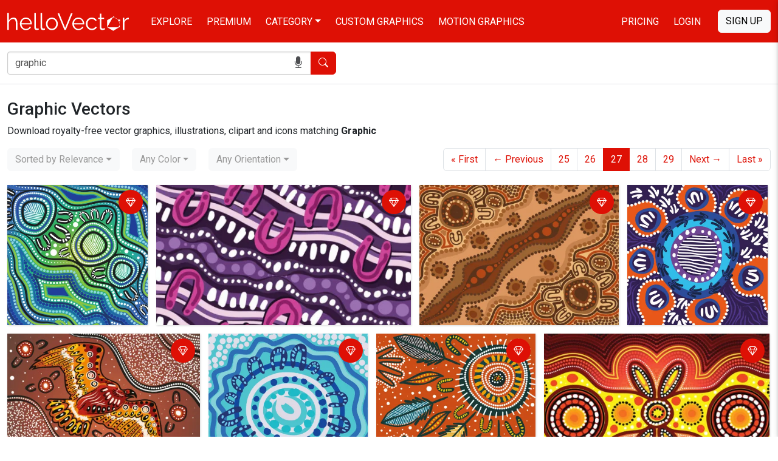

--- FILE ---
content_type: text/html; charset=UTF-8
request_url: https://www.hellovector.com/search/graphic/page/27
body_size: 11658
content:
<!DOCTYPE html>
<html lang="en">
<head>
<meta charset="utf-8">
<meta name="viewport" content="width=device-width,initial-scale=1, maximum-scale=1, user-scalable=0">
<!-- SEO START -->
<title>Graphic Vectors - Download 4947 Royalty-Free Graphics - Page 27 - Hello Vector</title>
<meta name="description" content="Download Graphic free vector art, eps, illustrations and icons. 4947 best graphic royalty-free vector images. Page 27 of 99">
<link rel="canonical" href="https://www.hellovector.com/search/graphic/page/27" />
<link rel="prev" href="https://www.hellovector.com/search/graphic/page/26" />
<link rel="next" href="https://www.hellovector.com/search/graphic/page/28" />
<meta property="og:locale" content="en_US" />
<meta property="og:type" content="object" />
<meta property="og:url" content="https://www.hellovector.com/search/graphic/page/27" />
<meta property="og:title" content="Graphic Vectors - Download 4947 Royalty-Free Graphics - Page 27 - Hello Vector" />
<meta property="og:description" content="Download Graphic free vector art, eps, illustrations and icons. 4947 best graphic royalty-free vector images. Page 27 of 99" />
<meta property="og:site_name" content="Hello Vector" />
<meta property="og:image" content="https://assets.hellovector.com/product-images/s_9169.jpg" />
<meta property="og:image:width" content="450" />
<meta property="og:image:height" content="450" />
<meta name="twitter:card" content="summary" />
<meta name="twitter:description" content="Download Graphic free vector art, eps, illustrations and icons. 4947 best graphic royalty-free vector images. Page 27 of 99" />
<meta name="twitter:title" content="Graphic Vectors - Download 4947 Royalty-Free Graphics - Page 27 - Hello Vector" />
<meta name="twitter:image" content="https://assets.hellovector.com/product-images/s_9169.jpg" />
<meta name="twitter:site" content="@Hello_Vector" />
<!-- SEO END -->
<link rel="dns-prefetch" href="//d36lty2xa4smx3.cloudfront.net" />
<link rel="dns-prefetch" href="//assets.hellovector.com" />
<link rel="preconnect" href="https://d36lty2xa4smx3.cloudfront.net" />
<link rel="preload" href="https://assets.hellovector.com/product-images/s_9169.jpg" as="image"><link rel="preconnect" href="https://fonts.googleapis.com">
<link rel="preconnect" href="https://fonts.gstatic.com" crossorigin>
<link href="https://fonts.googleapis.com/css2?family=Roboto:wght@300;400;500;700&display=swap" rel="stylesheet" media="print" onload="this.onload=null;this.removeAttribute('media');">
<noscript>
<link href="https://fonts.googleapis.com/css2?family=Roboto:wght@300;400;500;700&display=swap" rel="stylesheet">
</noscript>
<style type="text/css">
@font-face{font-display:swap;font-family:bootstrap-icons;src:url("https://www.hellovector.com/assets/v4/fonts/bootstrap-icons.woff2?24e3eb84d0bcaf83d77f904c78ac1f4") format("woff2"),url("https://www.hellovector.com/assets/v4/fonts/bootstrap-icons.woff?24e3eb84d0bcaf83d77f904c78ac1f4") format("woff")}
</style>
<link type="text/css" href="https://d36lty2xa4smx3.cloudfront.net/product-images/assets/v5/style.css" rel="stylesheet">

<link type="text/css" href="https://www.hellovector.com/assets/v4/css/main.css" rel="stylesheet">
<!-- Favicon Start -->
<link href="https://www.hellovector.com/assets/icons/favicon.ico" rel="shortcut icon" type="image/x-icon"/>
<link rel="apple-touch-icon" sizes="57x57" href="https://www.hellovector.com/assets/icons/apple-icon-57x57.png">
<link rel="apple-touch-icon" sizes="60x60" href="https://www.hellovector.com/assets/icons/apple-icon-60x60.png">
<link rel="apple-touch-icon" sizes="72x72" href="https://www.hellovector.com/assets/icons/apple-icon-72x72.png">
<link rel="apple-touch-icon" sizes="76x76" href="https://www.hellovector.com/assets/icons/apple-icon-76x76.png">
<link rel="apple-touch-icon" sizes="114x114" href="https://www.hellovector.com/assets/icons/apple-icon-114x114.png">
<link rel="apple-touch-icon" sizes="120x120" href="https://www.hellovector.com/assets/icons/apple-icon-120x120.png">
<link rel="apple-touch-icon" sizes="144x144" href="https://www.hellovector.com/assets/icons/apple-icon-144x144.png">
<link rel="apple-touch-icon" sizes="152x152" href="https://www.hellovector.com/assets/icons/apple-icon-152x152.png">
<link rel="apple-touch-icon" sizes="180x180" href="https://www.hellovector.com/assets/icons/apple-icon-180x180.png">
<link rel="icon" type="image/png" sizes="192x192"  href="https://www.hellovector.com/assets/icons/android-icon-192x192.png">
<link rel="icon" type="image/png" sizes="32x32" href="https://www.hellovector.com/assets/icons/favicon-32x32.png">
<link rel="icon" type="image/png" sizes="96x96" href="https://www.hellovector.com/assets/icons/favicon-96x96.png">
<link rel="icon" type="image/png" sizes="16x16" href="https://www.hellovector.com/assets/icons/favicon-16x16.png">
<!-- Favicon End -->
<meta name="theme-color" content="#de1005">
<meta name="msapplication-navbutton-color" content="#de1005">
<meta name="apple-mobile-web-app-status-bar-style" content="#de1005">
<script>var _base_url = "https://www.hellovector.com/";</script>
<!-- Google Tag Manager -->
<script defer>(function(w,d,s,l,i){w[l]=w[l]||[];w[l].push({'gtm.start':
new Date().getTime(),event:'gtm.js'});var f=d.getElementsByTagName(s)[0],
j=d.createElement(s),dl=l!='dataLayer'?'&l='+l:'';j.async=true;defer=true;j.src=
'https://www.googletagmanager.com/gtm.js?id='+i+dl;f.parentNode.insertBefore(j,f);
})(window,document,'script','dataLayer','GTM-T8R39ZR');</script>
<!-- End Google Tag Manager -->
</head>
<body  class=" ">
<!-- Google Tag Manager (noscript) -->
<noscript><iframe src="https://www.googletagmanager.com/ns.html?id=GTM-T8R39ZR"
height="0" width="0" style="display:none;visibility:hidden"></iframe></noscript>
<!-- End Google Tag Manager (noscript) -->
<header class="site-header navbar navbar-expand-md navbar-dark fixed-top bd-navbar" role="banner" itemscope itemtype="http://schema.org/WPHeader">
    <nav class="container-xxl flex-wrap flex-md-nowrap" aria-label="Main navigation" role="navigation">
      
      <div class="navbar-header" itemscope itemtype="http://schema.org/Organization"> <a itemprop="url" class="navbar-brand" href="https://www.hellovector.com/"><img src="https://www.hellovector.com/assets/v2/images/hellovector-logo.svg" alt="Hello Vector" width="200" height="30" itemprop="logo" />
        
      </a> </div>
  
      <div class="h-m-menu">
      <div class="h-m-c me-3 ps-1 pe-1 s-nav-link"><i class="bi bi-search"></i></div>
      <div class="h-m-c ps-1 m-nav-link"><i class="bi bi-list"></i></div>
      
      </div>
  
      <div class="collapse navbar-collapse" id="bdNavbar">
        <ul class="navbar-nav flex-row flex-wrap bd-navbar-nav pt-2 py-md-0" itemscope itemtype="http://schema.org/SiteNavigationElement">
          <li class="nav-item col-6 col-md-auto">
            <a class="nav-link" href="https://www.hellovector.com/free-vectors" itemprop="url"><span itemprop="name">Explore</span></a>
          </li>
          <li class="nav-item col-6 col-md-auto">
            <a class="nav-link" href="https://www.hellovector.com/premium-vectors" itemprop="url"><span itemprop="name">Premium</span></a>
          </li>
          <li class="nav-item col-6 col-md-auto dropdown mega-menu">
            <a class="nav-link dropdown-toggle" href="#" itemprop="url" aria-expanded="true" data-bs-toggle="dropdown" data-bs-display="static"><span itemprop="name">Category</span></a>
          	<ul class="dropdown-menu animated--grow-in">
            	
                					<li><a itemprop="url" href="https://www.hellovector.com/category/aboriginal" class="dropdown-item"><span itemprop="name">
					  Aboriginal Art					  </span></a></li>
										<li><a itemprop="url" href="https://www.hellovector.com/category/abstract-art" class="dropdown-item"><span itemprop="name">
					  Abstract Art					  </span></a></li>
										<li><a itemprop="url" href="https://www.hellovector.com/category/background" class="dropdown-item"><span itemprop="name">
					  Background					  </span></a></li>
										<li><a itemprop="url" href="https://www.hellovector.com/category/3d-graphics" class="dropdown-item"><span itemprop="name">
					  3D Graphics					  </span></a></li>
										<li><a itemprop="url" href="https://www.hellovector.com/category/cartoon" class="dropdown-item"><span itemprop="name">
					  Cartoons					  </span></a></li>
										<li><a itemprop="url" href="https://www.hellovector.com/category/tee-shirts-designs" class="dropdown-item"><span itemprop="name">
					  Tee graphics					  </span></a></li>
										<li><a itemprop="url" href="https://www.hellovector.com/category/web" class="dropdown-item"><span itemprop="name">
					  Web graphics					  </span></a></li>
										<li><a itemprop="url" href="https://www.hellovector.com/category/infographics" class="dropdown-item"><span itemprop="name">
					  Infographics					  </span></a></li>
										<li><a itemprop="url" href="https://www.hellovector.com/category/icons" class="dropdown-item"><span itemprop="name">
					  Icons					  </span></a></li>
										<li><a itemprop="url" href="https://www.hellovector.com/category/logos" class="dropdown-item"><span itemprop="name">
					  Logo					  </span></a></li>
										<li><a itemprop="url" href="https://www.hellovector.com/category/animals" class="dropdown-item"><span itemprop="name">
					  Animals					  </span></a></li>
										<li><a itemprop="url" href="https://www.hellovector.com/category/nature" class="dropdown-item"><span itemprop="name">
					  Nature					  </span></a></li>
										<li><a itemprop="url" href="https://www.hellovector.com/category/travel" class="dropdown-item"><span itemprop="name">
					  Travel					  </span></a></li>
										<li><a itemprop="url" href="https://www.hellovector.com/category/healthcare-and-medical" class="dropdown-item"><span itemprop="name">
					  Health/Fitness					  </span></a></li>
										<li><a itemprop="url" href="https://www.hellovector.com/search/technology" class="dropdown-item"><span itemprop="name">
					  Technology					  </span></a></li>
										<li><a itemprop="url" href="https://www.hellovector.com/category/plants-and-flowers" class="dropdown-item"><span itemprop="name">
					  Plants/Flowers					  </span></a></li>
										<li><a itemprop="url" href="https://www.hellovector.com/category/map" class="dropdown-item"><span itemprop="name">
					  Map					  </span></a></li>
										<li><a itemprop="url" href="https://www.hellovector.com/category/quotation" class="dropdown-item"><span itemprop="name">
					  Quotation					  </span></a></li>
					            </ul>
          </li>
          <li class="nav-item col-6 col-md-auto" id="h_order-artwork">
            <a class="nav-link" href="https://www.hellovector.com/order-artwork" itemprop="url"><span itemprop="name">Custom Graphics</span></a>
          </li>
           <li class="nav-item col-6 col-md-auto">
            <a class="nav-link" href="https://www.hellovector.com/motion-graphics" itemprop="url"><span itemprop="name">Motion Graphics</span></a>
          </li>
          
        </ul>
  
        <hr class="d-md-none text-white-50">
  
        <ul class="navbar-nav flex-row flex-wrap ms-md-auto">
          <li class="nav-item col-6 col-md-auto">
            <a class="nav-link" href="https://www.hellovector.com/pricing">Pricing</a>
          </li>
          
                    <li class="nav-item col-6 col-md-auto">
            <a id="initLogin" class="nav-link re-changer" href="#" data-target="#r-login" data-bs-toggle="modal" data-bs-target="#myLoginModal">Login</a>
          </li>
                  </ul>
                <a id="initRegister" class="btn btn-light d-lg-inline-block my-2 my-md-0 ms-md-3 text-uppercase re-changer" data-target="#r-register" data-bs-toggle="modal" data-bs-target="#myLoginModal" href="#">Sign Up</a>
              </div>
    </nav>
    
</header>
    
  <section class="inner-banner"></section>
  <form role="search" id="siteSearchForm" class="inner-menu navbar-form navbar-search" method="get" action="https://www.hellovector.com/search">
  	<div class="container-xxl">
	  <div class="form-group">
		<div class="input-group input-group-md">
		  <div class="icon-addon addon-md">
			<input type="text" autocomplete="off" id="illustration" class="form-control" placeholder="Search our vector illustration library" name="q" value="graphic">
			<span id="onDictation" class="hellovector-microphone bi bi-mic-fill" onClick="startDictation();"></span> </div>
		  <span class="input-group-btn">
		  <button type="submit" class="btn btn-red"><span class="bi bi-search"></span> <span class="sr-only">Search</span></button>
		  </span> </div>
	  </div></div>
	</form>
    <div class="container-fluid">
<nav aria-label="breadcrumb" class="sr-only">
  <ol class="breadcrumb" itemscope itemtype="https://schema.org/BreadcrumbList">
    <li class="breadcrumb-item" itemprop="itemListElement" itemscope itemtype="https://schema.org/ListItem"><a itemprop="item" href="https://www.hellovector.com/"><span itemprop="name">Home</span></a><meta itemprop="position" content="1" /></li>
    <li class="breadcrumb-item active" aria-current="page" itemprop="itemListElement" itemscope itemtype="https://schema.org/ListItem"><span itemprop="name">graphic</span><meta itemprop="position" content="2" /></li>
  </ol>
</nav>
  <section class="search-header">
    <div class="row">
      <div class="col-sm-12">
        <h1 class="search-results-count">
          <span class="tag-result-name">Graphic Vectors</span>
          </h1>
          
        <p class="search-tagline">Download royalty-free vector graphics, illustrations, clipart and icons matching <del></del> <strong>Graphic</strong></p>      </div>
      <div class="col-sm-12">
        <div class="nav-element-wrapper"><div class="nav-element nav-pagination"><div class="pagination-wrapper"><ul class="pagination float-right pull-right m-n" role="navigation" itemscope itemtype="http://schema.org/SiteNavigationElement/Pagination"><li class="prev page page-item"><a href="https://www.hellovector.com/search/graphic" itemprop="url" class="page-link" data-ci-pagination-page="1" rel="start">« <span itemprop="name" class="p-m-h">First</span></a></li><li class="prev page page-item"><a href="https://www.hellovector.com/search/graphic/page/26" itemprop="url" class="page-link" data-ci-pagination-page="26" rel="prev">← <span itemprop="name" class="p-m-h">Previous</span></a></li><li class="page page-item"><a href="https://www.hellovector.com/search/graphic/page/25" itemprop="url" class="page-link" data-ci-pagination-page="25">25</a></li><li class="page page-item"><a href="https://www.hellovector.com/search/graphic/page/26" itemprop="url" class="page-link" data-ci-pagination-page="26">26</a></li><li class="page-item active"><a href="" class="page-link"><span itemprop="name">27</span></a></li><li class="page page-item"><a href="https://www.hellovector.com/search/graphic/page/28" itemprop="url" class="page-link" data-ci-pagination-page="28">28</a></li><li class="page page-item"><a href="https://www.hellovector.com/search/graphic/page/29" itemprop="url" class="page-link" data-ci-pagination-page="29">29</a></li><li class="next page page-item"><a href="https://www.hellovector.com/search/graphic/page/28" itemprop="url" class="page-link" data-ci-pagination-page="28" rel="next"><span itemprop="name" class="p-m-h">Next</span> →</a></li><li class="next page page-item"><a href="https://www.hellovector.com/search/graphic/page/99" itemprop="url" class="page-link" data-ci-pagination-page="99"><span itemprop="name" class="p-m-h">Last</span> »</a></li></ul></div></div>
<form method="get" id="formFilter" action="https://www.hellovector.com/search/graphic">  

        <div class="nav-element nav-order-by">
            <select class="selectpicker show-tick" onchange="submitFilter();" data-width="fit" name="sort">
            <option value="">Sorted by Relevance</option>
            <option  value="newest">Sorted by Newest</option>
                        <option  value="downloads">Sorted by Downloads</option>
            <option  value="popularity">Sorted by Popularity</option>
            <option  value="undiscovered">Sorted by Undiscovered</option>
            </select>
</div>
<div class="nav-element nav-order-by">
			<select class="selectpicker show-tick"  data-width="fit" name="color" onchange="submitFilter();">
    	<option value="">Any Color</option>
    	<option  value="red" data-content="<span class='color-label label-red'></span>Red">Red</option>
        <option  value="orange" data-content="<span class='color-label label-orange'></span>Orange">Orange</option>
        <option  value="yellow" data-content="<span class='color-label label-yellow'></span>Yellow">Yellow</option>
        <option  value="green" data-content="<span class='color-label label-green'></span>Green">Green</option>
        <option  value="teal" data-content="<span class='color-label label-teal'></span>Teal">Teal</option>
        <option  value="blue" data-content="<span class='color-label label-blue'></span>Blue">Blue</option>
        <option  value="purple" data-content="<span class='color-label label-purple'></span>Purple">Purple</option>
        <option  value="pink" data-content="<span class='color-label label-pink'></span>Pink">Pink</option>
        <option  value="white" data-content="<span class='color-label label-white'></span>White">White</option>
        <option  value="gray" data-content="<span class='color-label label-gray'></span>Gray">Gray</option>
        <option  value="black" data-content="<span class='color-label label-black'></span>Black">Black</option>
        <option  value="brown" data-content="<span class='color-label label-brown'></span>Brown">Brown</option>
    </select>
</div>

<div class="nav-element nav-order-by">
	<select class="selectpicker show-tick"  data-width="fit" name="orientation" onchange="submitFilter();">
    	<option value="">Any Orientation</option>
        <option  value="square">Square</option>
        <option  value="vertical">Vertical</option>
        <option  value="horizontal">Horizontal</option>
    </select>
</div>
</form>

</div>
      </div>
    </div>
  </section>
</div>

<div class="container-fluid">
  <div class="gallery norgall">
  	<div class="page-loader-wrapper">
    </div>
    <section class="assets simplify-search gi-bricks" id="assets">
            <article class="mosaic-asset premium pbg-" data-max-height="225" data-max-width="225" data-slot="1" data-asset="0"> 
      <div hidden itemprop="image" itemscope itemtype="http://schema.org/ImageObject">
                  <meta itemprop="contentUrl" content="https://assets.hellovector.com/product-images/s_9169.jpg">
                  <meta itemprop="width" content="450">
                  <meta itemprop="height" content="450">
                  <meta itemprop="name" content="Vector artwork infused with Aboriginal dot painting styles">
                  <meta itemprop="fileFormat" content="image/jpeg">
                  <meta itemprop="sourceOrganization" content="HelloVector.com">
                </div>
            <img width="450" height="450" alt="Vector artwork infused with Aboriginal dot painting styles" src="https://assets.hellovector.com/product-images/s_9169.jpg" />
            
      <div class="mosaic-overlay">
      	<a class="mosaic-link" href="https://www.hellovector.com/vector-graphics/vector-artwork-infused-with-aboriginal-dot-painting-styles">Vector artwork infused with Aboriginal dot painting styles</a>
        <div class="mosaic-actions">
                	
        </div>
      </div>
       </article>
            <article class="mosaic-asset premium pbg-" data-max-height="127" data-max-width="225" data-slot="2" data-asset="1"> 
      <div hidden itemprop="image" itemscope itemtype="http://schema.org/ImageObject">
                  <meta itemprop="contentUrl" content="https://assets.hellovector.com/product-images/s_9173.jpg">
                  <meta itemprop="width" content="450">
                  <meta itemprop="height" content="254">
                  <meta itemprop="name" content="Digital artwork inspired by Aboriginal dot art techniques">
                  <meta itemprop="fileFormat" content="image/jpeg">
                  <meta itemprop="sourceOrganization" content="HelloVector.com">
                </div>
            <img width="450" height="254" alt="Digital artwork inspired by Aboriginal dot art techniques" class="lazy" data-src="https://assets.hellovector.com/product-images/s_9173.jpg" src="[data-uri]" />
            
      <div class="mosaic-overlay">
      	<a class="mosaic-link" href="https://www.hellovector.com/vector-graphics/digital-artwork-inspired-by-aboriginal-dot-art-techniques">Digital artwork inspired by Aboriginal dot art techniques</a>
        <div class="mosaic-actions">
                	
        </div>
      </div>
       </article>
            <article class="mosaic-asset premium pbg-" data-max-height="161" data-max-width="225" data-slot="3" data-asset="2"> 
      <div hidden itemprop="image" itemscope itemtype="http://schema.org/ImageObject">
                  <meta itemprop="contentUrl" content="https://assets.hellovector.com/product-images/s_9227.jpg">
                  <meta itemprop="width" content="450">
                  <meta itemprop="height" content="322">
                  <meta itemprop="name" content="An artistic vector creation inspired by traditional Aboriginal dot motifs">
                  <meta itemprop="fileFormat" content="image/jpeg">
                  <meta itemprop="sourceOrganization" content="HelloVector.com">
                </div>
            <img width="450" height="322" alt="An artistic vector creation inspired by traditional Aboriginal dot motifs" class="lazy" data-src="https://assets.hellovector.com/product-images/s_9227.jpg" src="[data-uri]" />
            
      <div class="mosaic-overlay">
      	<a class="mosaic-link" href="https://www.hellovector.com/vector-graphics/an-artistic-vector-creation-inspired-by-traditional-aboriginal-dot-motifs">An artistic vector creation inspired by traditional Aboriginal dot motifs</a>
        <div class="mosaic-actions">
                	
        </div>
      </div>
       </article>
            <article class="mosaic-asset premium pbg-" data-max-height="225" data-max-width="225" data-slot="4" data-asset="3"> 
      <div hidden itemprop="image" itemscope itemtype="http://schema.org/ImageObject">
                  <meta itemprop="contentUrl" content="https://assets.hellovector.com/product-images/s_9845.jpg">
                  <meta itemprop="width" content="450">
                  <meta itemprop="height" content="450">
                  <meta itemprop="name" content="Vibrant Aboriginal Storytelling Art Illustration">
                  <meta itemprop="fileFormat" content="image/jpeg">
                  <meta itemprop="sourceOrganization" content="HelloVector.com">
                </div>
            <img width="450" height="450" alt="Vibrant Aboriginal Storytelling Art Illustration" class="lazy" data-src="https://assets.hellovector.com/product-images/s_9845.jpg" src="[data-uri]" />
            
      <div class="mosaic-overlay">
      	<a class="mosaic-link" href="https://www.hellovector.com/vector-graphics/vibrant-aboriginal-storytelling-art-illustration">Vibrant Aboriginal Storytelling Art Illustration</a>
        <div class="mosaic-actions">
                	
        </div>
      </div>
       </article>
            <article class="mosaic-asset premium pbg-" data-max-height="187.5" data-max-width="225" data-slot="5" data-asset="4"> 
      <div hidden itemprop="image" itemscope itemtype="http://schema.org/ImageObject">
                  <meta itemprop="contentUrl" content="https://assets.hellovector.com/product-images/s_9101.jpg">
                  <meta itemprop="width" content="450">
                  <meta itemprop="height" content="375">
                  <meta itemprop="name" content="Flying eagle aboriginal dot artwork illustration">
                  <meta itemprop="fileFormat" content="image/jpeg">
                  <meta itemprop="sourceOrganization" content="HelloVector.com">
                </div>
            <img width="450" height="375" alt="Flying eagle aboriginal dot artwork illustration" class="lazy" data-src="https://assets.hellovector.com/product-images/s_9101.jpg" src="[data-uri]" />
            
      <div class="mosaic-overlay">
      	<a class="mosaic-link" href="https://www.hellovector.com/vector-graphics/flying-eagle-aboriginal-dot-artwork-illustration">Flying eagle aboriginal dot artwork illustration</a>
        <div class="mosaic-actions">
                	
        </div>
      </div>
       </article>
            <article class="mosaic-asset premium pbg-" data-max-height="225" data-max-width="225" data-slot="6" data-asset="5"> 
      <div hidden itemprop="image" itemscope itemtype="http://schema.org/ImageObject">
                  <meta itemprop="contentUrl" content="https://assets.hellovector.com/product-images/s_9102.jpg">
                  <meta itemprop="width" content="450">
                  <meta itemprop="height" content="450">
                  <meta itemprop="name" content="Vector blue artwork inspired by the dots found in Aboriginal tradition.">
                  <meta itemprop="fileFormat" content="image/jpeg">
                  <meta itemprop="sourceOrganization" content="HelloVector.com">
                </div>
            <img width="450" height="450" alt="Vector blue artwork inspired by the dots found in Aboriginal tradition." class="lazy" data-src="https://assets.hellovector.com/product-images/s_9102.jpg" src="[data-uri]" />
            
      <div class="mosaic-overlay">
      	<a class="mosaic-link" href="https://www.hellovector.com/vector-graphics/vector-blue-artwork-inspired-by-the-dots-found-in-aboriginal-tradition">Vector blue artwork inspired by the dots found in Aboriginal tradition.</a>
        <div class="mosaic-actions">
                	
        </div>
      </div>
       </article>
            <article class="mosaic-asset premium pbg-" data-max-height="225" data-max-width="225" data-slot="7" data-asset="6"> 
      <div hidden itemprop="image" itemscope itemtype="http://schema.org/ImageObject">
                  <meta itemprop="contentUrl" content="https://assets.hellovector.com/product-images/s_9142.jpg">
                  <meta itemprop="width" content="450">
                  <meta itemprop="height" content="450">
                  <meta itemprop="name" content="Vectorized depiction of Aboriginal dot painting">
                  <meta itemprop="fileFormat" content="image/jpeg">
                  <meta itemprop="sourceOrganization" content="HelloVector.com">
                </div>
            <img width="450" height="450" alt="Vectorized depiction of Aboriginal dot painting" class="lazy" data-src="https://assets.hellovector.com/product-images/s_9142.jpg" src="[data-uri]" />
            
      <div class="mosaic-overlay">
      	<a class="mosaic-link" href="https://www.hellovector.com/vector-graphics/vectorized-depiction-of-aboriginal-dot-painting">Vectorized depiction of Aboriginal dot painting</a>
        <div class="mosaic-actions">
                	
        </div>
      </div>
       </article>
            <article class="mosaic-asset premium pbg-" data-max-height="161" data-max-width="225" data-slot="8" data-asset="7"> 
      <div hidden itemprop="image" itemscope itemtype="http://schema.org/ImageObject">
                  <meta itemprop="contentUrl" content="https://assets.hellovector.com/product-images/s_9179.jpg">
                  <meta itemprop="width" content="450">
                  <meta itemprop="height" content="322">
                  <meta itemprop="name" content="Vector designs highlighting the beauty of traditional Aboriginal dot painting">
                  <meta itemprop="fileFormat" content="image/jpeg">
                  <meta itemprop="sourceOrganization" content="HelloVector.com">
                </div>
            <img width="450" height="322" alt="Vector designs highlighting the beauty of traditional Aboriginal dot painting" class="lazy" data-src="https://assets.hellovector.com/product-images/s_9179.jpg" src="[data-uri]" />
            
      <div class="mosaic-overlay">
      	<a class="mosaic-link" href="https://www.hellovector.com/vector-graphics/vector-designs-highlighting-the-beauty-of-traditional-aboriginal-dot-painting">Vector designs highlighting the beauty of traditional Aboriginal dot painting</a>
        <div class="mosaic-actions">
                	
        </div>
      </div>
       </article>
            <article class="mosaic-asset premium pbg-" data-max-height="225" data-max-width="225" data-slot="9" data-asset="8"> 
      <div hidden itemprop="image" itemscope itemtype="http://schema.org/ImageObject">
                  <meta itemprop="contentUrl" content="https://assets.hellovector.com/product-images/s_9213.jpg">
                  <meta itemprop="width" content="450">
                  <meta itemprop="height" content="450">
                  <meta itemprop="name" content="A blue artwork showcasing patterns drawn from Aboriginal artistic traditions">
                  <meta itemprop="fileFormat" content="image/jpeg">
                  <meta itemprop="sourceOrganization" content="HelloVector.com">
                </div>
            <img width="450" height="450" alt="A blue artwork showcasing patterns drawn from Aboriginal artistic traditions" class="lazy" data-src="https://assets.hellovector.com/product-images/s_9213.jpg" src="[data-uri]" />
            
      <div class="mosaic-overlay">
      	<a class="mosaic-link" href="https://www.hellovector.com/vector-graphics/a-blue-artwork-showcasing-patterns-drawn-from-aboriginal-artistic-traditions">A blue artwork showcasing patterns drawn from Aboriginal artistic traditions</a>
        <div class="mosaic-actions">
                	
        </div>
      </div>
       </article>
            <article class="mosaic-asset premium pbg-" data-max-height="225" data-max-width="225" data-slot="10" data-asset="9"> 
      <div hidden itemprop="image" itemscope itemtype="http://schema.org/ImageObject">
                  <meta itemprop="contentUrl" content="https://assets.hellovector.com/product-images/s_9222.jpg">
                  <meta itemprop="width" content="450">
                  <meta itemprop="height" content="450">
                  <meta itemprop="name" content="A visually striking illustration highlighted by Aboriginal-inspired dot artwork">
                  <meta itemprop="fileFormat" content="image/jpeg">
                  <meta itemprop="sourceOrganization" content="HelloVector.com">
                </div>
            <img width="450" height="450" alt="A visually striking illustration highlighted by Aboriginal-inspired dot artwork" class="lazy" data-src="https://assets.hellovector.com/product-images/s_9222.jpg" src="[data-uri]" />
            
      <div class="mosaic-overlay">
      	<a class="mosaic-link" href="https://www.hellovector.com/vector-graphics/a-visually-striking-illustration-highlighted-by-aboriginal-inspired-dot-artwork">A visually striking illustration highlighted by Aboriginal-inspired dot artwork</a>
        <div class="mosaic-actions">
                	
        </div>
      </div>
       </article>
            <article class="mosaic-asset premium pbg-" data-max-height="112.5" data-max-width="225" data-slot="11" data-asset="10"> 
      <div hidden itemprop="image" itemscope itemtype="http://schema.org/ImageObject">
                  <meta itemprop="contentUrl" content="https://assets.hellovector.com/product-images/s_9394.jpg">
                  <meta itemprop="width" content="450">
                  <meta itemprop="height" content="225">
                  <meta itemprop="name" content="A visually striking poster rendered in vector style, displaying Aboriginal dot artwork">
                  <meta itemprop="fileFormat" content="image/jpeg">
                  <meta itemprop="sourceOrganization" content="HelloVector.com">
                </div>
            <img width="450" height="225" alt="A visually striking poster rendered in vector style, displaying Aboriginal dot artwork" class="lazy" data-src="https://assets.hellovector.com/product-images/s_9394.jpg" src="[data-uri]" />
            
      <div class="mosaic-overlay">
      	<a class="mosaic-link" href="https://www.hellovector.com/vector-graphics/a-visually-striking-poster-rendered-in-vector-style-displaying-aboriginal-dot-artwork">A visually striking poster rendered in vector style, displaying Aboriginal dot artwork</a>
        <div class="mosaic-actions">
                	
        </div>
      </div>
       </article>
            <article class="mosaic-asset premium pbg-" data-max-height="225" data-max-width="225" data-slot="12" data-asset="11"> 
      <div hidden itemprop="image" itemscope itemtype="http://schema.org/ImageObject">
                  <meta itemprop="contentUrl" content="https://assets.hellovector.com/product-images/s_8755.jpg">
                  <meta itemprop="width" content="450">
                  <meta itemprop="height" content="450">
                  <meta itemprop="name" content="Aboriginal-inspired vector dot painting illustration">
                  <meta itemprop="fileFormat" content="image/jpeg">
                  <meta itemprop="sourceOrganization" content="HelloVector.com">
                </div>
            <img width="450" height="450" alt="Aboriginal-inspired vector dot painting illustration" class="lazy" data-src="https://assets.hellovector.com/product-images/s_8755.jpg" src="[data-uri]" />
            
      <div class="mosaic-overlay">
      	<a class="mosaic-link" href="https://www.hellovector.com/vector-graphics/aboriginal-inspired-vector-dot-painting-illustration">Aboriginal-inspired vector dot painting illustration</a>
        <div class="mosaic-actions">
                	
        </div>
      </div>
       </article>
            <article class="mosaic-asset premium pbg-" data-max-height="225" data-max-width="225" data-slot="13" data-asset="12"> 
      <div hidden itemprop="image" itemscope itemtype="http://schema.org/ImageObject">
                  <meta itemprop="contentUrl" content="https://assets.hellovector.com/product-images/s_8773.jpg">
                  <meta itemprop="width" content="450">
                  <meta itemprop="height" content="450">
                  <meta itemprop="name" content="Green pattern background illustration with aboriginal style design">
                  <meta itemprop="fileFormat" content="image/jpeg">
                  <meta itemprop="sourceOrganization" content="HelloVector.com">
                </div>
            <img width="450" height="450" alt="Green pattern background illustration with aboriginal style design" class="lazy" data-src="https://assets.hellovector.com/product-images/s_8773.jpg" src="[data-uri]" />
            
      <div class="mosaic-overlay">
      	<a class="mosaic-link" href="https://www.hellovector.com/vector-graphics/green-pattern-background-illustration-with-aboriginal-style-design">Green pattern background illustration with aboriginal style design</a>
        <div class="mosaic-actions">
                	
        </div>
      </div>
       </article>
            <article class="mosaic-asset premium pbg-" data-max-height="225" data-max-width="225" data-slot="14" data-asset="13"> 
      <div hidden itemprop="image" itemscope itemtype="http://schema.org/ImageObject">
                  <meta itemprop="contentUrl" content="https://assets.hellovector.com/product-images/s_8927.jpg">
                  <meta itemprop="width" content="450">
                  <meta itemprop="height" content="450">
                  <meta itemprop="name" content="Aboriginal dot artwork illustration with wattle leaves">
                  <meta itemprop="fileFormat" content="image/jpeg">
                  <meta itemprop="sourceOrganization" content="HelloVector.com">
                </div>
            <img width="450" height="450" alt="Aboriginal dot artwork illustration with wattle leaves" class="lazy" data-src="https://assets.hellovector.com/product-images/s_8927.jpg" src="[data-uri]" />
            
      <div class="mosaic-overlay">
      	<a class="mosaic-link" href="https://www.hellovector.com/vector-graphics/aboriginal-dot-artwork-illustration-with-wattle-leaves">Aboriginal dot artwork illustration with wattle leaves</a>
        <div class="mosaic-actions">
                	
        </div>
      </div>
       </article>
            <article class="mosaic-asset premium pbg-" data-max-height="225" data-max-width="225" data-slot="15" data-asset="14"> 
      <div hidden itemprop="image" itemscope itemtype="http://schema.org/ImageObject">
                  <meta itemprop="contentUrl" content="https://assets.hellovector.com/product-images/s_9051.jpg">
                  <meta itemprop="width" content="450">
                  <meta itemprop="height" content="450">
                  <meta itemprop="name" content="Background featuring Aboriginal dot design">
                  <meta itemprop="fileFormat" content="image/jpeg">
                  <meta itemprop="sourceOrganization" content="HelloVector.com">
                </div>
            <img width="450" height="450" alt="Background featuring Aboriginal dot design" class="lazy" data-src="https://assets.hellovector.com/product-images/s_9051.jpg" src="[data-uri]" />
            
      <div class="mosaic-overlay">
      	<a class="mosaic-link" href="https://www.hellovector.com/vector-graphics/background-featuring-aboriginal-dot-design">Background featuring Aboriginal dot design</a>
        <div class="mosaic-actions">
                	
        </div>
      </div>
       </article>
            <article class="mosaic-asset premium pbg-" data-max-height="161" data-max-width="225" data-slot="16" data-asset="15"> 
      <div hidden itemprop="image" itemscope itemtype="http://schema.org/ImageObject">
                  <meta itemprop="contentUrl" content="https://assets.hellovector.com/product-images/s_9160.jpg">
                  <meta itemprop="width" content="450">
                  <meta itemprop="height" content="322">
                  <meta itemprop="name" content="Vectorized artwork inspired by Aboriginal dot painting traditions">
                  <meta itemprop="fileFormat" content="image/jpeg">
                  <meta itemprop="sourceOrganization" content="HelloVector.com">
                </div>
            <img width="450" height="322" alt="Vectorized artwork inspired by Aboriginal dot painting traditions" class="lazy" data-src="https://assets.hellovector.com/product-images/s_9160.jpg" src="[data-uri]" />
            
      <div class="mosaic-overlay">
      	<a class="mosaic-link" href="https://www.hellovector.com/vector-graphics/vectorized-artwork-inspired-by-aboriginal-dot-painting-traditions">Vectorized artwork inspired by Aboriginal dot painting traditions</a>
        <div class="mosaic-actions">
                	
        </div>
      </div>
       </article>
            <article class="mosaic-asset premium pbg-" data-max-height="225" data-max-width="225" data-slot="17" data-asset="16"> 
      <div hidden itemprop="image" itemscope itemtype="http://schema.org/ImageObject">
                  <meta itemprop="contentUrl" content="https://assets.hellovector.com/product-images/s_9166.jpg">
                  <meta itemprop="width" content="450">
                  <meta itemprop="height" content="450">
                  <meta itemprop="name" content="Digital artwork that embraces the dot art heritage of Aboriginal traditions">
                  <meta itemprop="fileFormat" content="image/jpeg">
                  <meta itemprop="sourceOrganization" content="HelloVector.com">
                </div>
            <img width="450" height="450" alt="Digital artwork that embraces the dot art heritage of Aboriginal traditions" class="lazy" data-src="https://assets.hellovector.com/product-images/s_9166.jpg" src="[data-uri]" />
            
      <div class="mosaic-overlay">
      	<a class="mosaic-link" href="https://www.hellovector.com/vector-graphics/digital-artwork-that-embraces-the-dot-art-heritage-of-aboriginal-traditions">Digital artwork that embraces the dot art heritage of Aboriginal traditions</a>
        <div class="mosaic-actions">
                	
        </div>
      </div>
       </article>
            <article class="mosaic-asset premium pbg-" data-max-height="102" data-max-width="225" data-slot="18" data-asset="17"> 
      <div hidden itemprop="image" itemscope itemtype="http://schema.org/ImageObject">
                  <meta itemprop="contentUrl" content="https://assets.hellovector.com/product-images/s_9502.jpg">
                  <meta itemprop="width" content="450">
                  <meta itemprop="height" content="204">
                  <meta itemprop="name" content="Banner design with traditional Aboriginal dot motifs">
                  <meta itemprop="fileFormat" content="image/jpeg">
                  <meta itemprop="sourceOrganization" content="HelloVector.com">
                </div>
            <img width="450" height="204" alt="Banner design with traditional Aboriginal dot motifs" class="lazy" data-src="https://assets.hellovector.com/product-images/s_9502.jpg" src="[data-uri]" />
            
      <div class="mosaic-overlay">
      	<a class="mosaic-link" href="https://www.hellovector.com/vector-graphics/banner-design-with-traditional-aboriginal-dot-motifs">Banner design with traditional Aboriginal dot motifs</a>
        <div class="mosaic-actions">
                	
        </div>
      </div>
       </article>
            <article class="mosaic-asset premium pbg-" data-max-height="225" data-max-width="225" data-slot="19" data-asset="18"> 
      <div hidden itemprop="image" itemscope itemtype="http://schema.org/ImageObject">
                  <meta itemprop="contentUrl" content="https://assets.hellovector.com/product-images/s_9103.jpg">
                  <meta itemprop="width" content="450">
                  <meta itemprop="height" content="450">
                  <meta itemprop="name" content="Vector design incorporating motifs from Aboriginal dot art">
                  <meta itemprop="fileFormat" content="image/jpeg">
                  <meta itemprop="sourceOrganization" content="HelloVector.com">
                </div>
            <img width="450" height="450" alt="Vector design incorporating motifs from Aboriginal dot art" class="lazy" data-src="https://assets.hellovector.com/product-images/s_9103.jpg" src="[data-uri]" />
            
      <div class="mosaic-overlay">
      	<a class="mosaic-link" href="https://www.hellovector.com/vector-graphics/vector-design-incorporating-motifs-from-aboriginal-dot-art">Vector design incorporating motifs from Aboriginal dot art</a>
        <div class="mosaic-actions">
                	
        </div>
      </div>
       </article>
            <article class="mosaic-asset premium pbg-" data-max-height="161" data-max-width="225" data-slot="20" data-asset="19"> 
      <div hidden itemprop="image" itemscope itemtype="http://schema.org/ImageObject">
                  <meta itemprop="contentUrl" content="https://assets.hellovector.com/product-images/s_9182.jpg">
                  <meta itemprop="width" content="450">
                  <meta itemprop="height" content="322">
                  <meta itemprop="name" content="Vector illustrations inspired by the traditions of Aboriginal dot art">
                  <meta itemprop="fileFormat" content="image/jpeg">
                  <meta itemprop="sourceOrganization" content="HelloVector.com">
                </div>
            <img width="450" height="322" alt="Vector illustrations inspired by the traditions of Aboriginal dot art" class="lazy" data-src="https://assets.hellovector.com/product-images/s_9182.jpg" src="[data-uri]" />
            
      <div class="mosaic-overlay">
      	<a class="mosaic-link" href="https://www.hellovector.com/vector-graphics/vector-illustrations-inspired-by-the-traditions-of-aboriginal-dot-art">Vector illustrations inspired by the traditions of Aboriginal dot art</a>
        <div class="mosaic-actions">
                	
        </div>
      </div>
       </article>
            <article class="mosaic-asset premium pbg-" data-max-height="225" data-max-width="225" data-slot="21" data-asset="20"> 
      <div hidden itemprop="image" itemscope itemtype="http://schema.org/ImageObject">
                  <meta itemprop="contentUrl" content="https://assets.hellovector.com/product-images/s_9220.jpg">
                  <meta itemprop="width" content="450">
                  <meta itemprop="height" content="450">
                  <meta itemprop="name" content="A creative vector artwork inspired by the beauty of Aboriginal dot patterns">
                  <meta itemprop="fileFormat" content="image/jpeg">
                  <meta itemprop="sourceOrganization" content="HelloVector.com">
                </div>
            <img width="450" height="450" alt="A creative vector artwork inspired by the beauty of Aboriginal dot patterns" class="lazy" data-src="https://assets.hellovector.com/product-images/s_9220.jpg" src="[data-uri]" />
            
      <div class="mosaic-overlay">
      	<a class="mosaic-link" href="https://www.hellovector.com/vector-graphics/a-creative-vector-artwork-inspired-by-the-beauty-of-aboriginal-dot-patterns">A creative vector artwork inspired by the beauty of Aboriginal dot patterns</a>
        <div class="mosaic-actions">
                	
        </div>
      </div>
       </article>
            <article class="mosaic-asset premium pbg-" data-max-height="225" data-max-width="225" data-slot="22" data-asset="21"> 
      <div hidden itemprop="image" itemscope itemtype="http://schema.org/ImageObject">
                  <meta itemprop="contentUrl" content="https://assets.hellovector.com/product-images/s_9835.jpg">
                  <meta itemprop="width" content="450">
                  <meta itemprop="height" content="450">
                  <meta itemprop="name" content="Blue Aboriginal Dot Circle Painting Illustration">
                  <meta itemprop="fileFormat" content="image/jpeg">
                  <meta itemprop="sourceOrganization" content="HelloVector.com">
                </div>
            <img width="450" height="450" alt="Blue Aboriginal Dot Circle Painting Illustration" class="lazy" data-src="https://assets.hellovector.com/product-images/s_9835.jpg" src="[data-uri]" />
            
      <div class="mosaic-overlay">
      	<a class="mosaic-link" href="https://www.hellovector.com/vector-graphics/blue-aboriginal-dot-circle-painting-illustration">Blue Aboriginal Dot Circle Painting Illustration</a>
        <div class="mosaic-actions">
                	
        </div>
      </div>
       </article>
            <article class="mosaic-asset premium pbg-" data-max-height="225" data-max-width="221" data-slot="23" data-asset="22"> 
      <div hidden itemprop="image" itemscope itemtype="http://schema.org/ImageObject">
                  <meta itemprop="contentUrl" content="https://assets.hellovector.com/product-images/s_9053.jpg">
                  <meta itemprop="width" content="442">
                  <meta itemprop="height" content="450">
                  <meta itemprop="name" content="Vector-based background with aboriginal dot art style">
                  <meta itemprop="fileFormat" content="image/jpeg">
                  <meta itemprop="sourceOrganization" content="HelloVector.com">
                </div>
            <img width="442" height="450" alt="Vector-based background with aboriginal dot art style" class="lazy" data-src="https://assets.hellovector.com/product-images/s_9053.jpg" src="[data-uri]" />
            
      <div class="mosaic-overlay">
      	<a class="mosaic-link" href="https://www.hellovector.com/vector-graphics/vector-based-background-with-aboriginal-dot-art-style">Vector-based background with aboriginal dot art style</a>
        <div class="mosaic-actions">
                	
        </div>
      </div>
       </article>
            <article class="mosaic-asset premium pbg-" data-max-height="225" data-max-width="225" data-slot="24" data-asset="23"> 
      <div hidden itemprop="image" itemscope itemtype="http://schema.org/ImageObject">
                  <meta itemprop="contentUrl" content="https://assets.hellovector.com/product-images/s_9062.jpg">
                  <meta itemprop="width" content="450">
                  <meta itemprop="height" content="450">
                  <meta itemprop="name" content="Vector background highlighting Indigenous dot art.">
                  <meta itemprop="fileFormat" content="image/jpeg">
                  <meta itemprop="sourceOrganization" content="HelloVector.com">
                </div>
            <img width="450" height="450" alt="Vector background highlighting Indigenous dot art." class="lazy" data-src="https://assets.hellovector.com/product-images/s_9062.jpg" src="[data-uri]" />
            
      <div class="mosaic-overlay">
      	<a class="mosaic-link" href="https://www.hellovector.com/vector-graphics/vector-background-highlighting-indigenous-dot-art">Vector background highlighting Indigenous dot art.</a>
        <div class="mosaic-actions">
                	
        </div>
      </div>
       </article>
            <article class="mosaic-asset premium pbg-" data-max-height="102" data-max-width="225" data-slot="25" data-asset="24"> 
      <div hidden itemprop="image" itemscope itemtype="http://schema.org/ImageObject">
                  <meta itemprop="contentUrl" content="https://assets.hellovector.com/product-images/s_9289.jpg">
                  <meta itemprop="width" content="450">
                  <meta itemprop="height" content="204">
                  <meta itemprop="name" content="An illustrated banner in vector format drawing inspiration from Aboriginal dot art.">
                  <meta itemprop="fileFormat" content="image/jpeg">
                  <meta itemprop="sourceOrganization" content="HelloVector.com">
                </div>
            <img width="450" height="204" alt="An illustrated banner in vector format drawing inspiration from Aboriginal dot art." class="lazy" data-src="https://assets.hellovector.com/product-images/s_9289.jpg" src="[data-uri]" />
            
      <div class="mosaic-overlay">
      	<a class="mosaic-link" href="https://www.hellovector.com/vector-graphics/an-illustrated-banner-in-vector-format-drawing-inspiration-from-aboriginal-dot-art">An illustrated banner in vector format drawing inspiration from Aboriginal dot art.</a>
        <div class="mosaic-actions">
                	
        </div>
      </div>
       </article>
            <article class="mosaic-asset premium pbg-" data-max-height="187.5" data-max-width="225" data-slot="26" data-asset="25"> 
      <div hidden itemprop="image" itemscope itemtype="http://schema.org/ImageObject">
                  <meta itemprop="contentUrl" content="https://assets.hellovector.com/product-images/s_9310.jpg">
                  <meta itemprop="width" content="450">
                  <meta itemprop="height" content="375">
                  <meta itemprop="name" content="A vectorized interpretation of Aboriginal goanna dot artwork">
                  <meta itemprop="fileFormat" content="image/jpeg">
                  <meta itemprop="sourceOrganization" content="HelloVector.com">
                </div>
            <img width="450" height="375" alt="A vectorized interpretation of Aboriginal goanna dot artwork" class="lazy" data-src="https://assets.hellovector.com/product-images/s_9310.jpg" src="[data-uri]" />
            
      <div class="mosaic-overlay">
      	<a class="mosaic-link" href="https://www.hellovector.com/vector-graphics/a-vectorized-interpretation-of-aboriginal-goanna-dot-artwork">A vectorized interpretation of Aboriginal goanna dot artwork</a>
        <div class="mosaic-actions">
                	
        </div>
      </div>
       </article>
            <article class="mosaic-asset premium pbg-" data-max-height="112.5" data-max-width="225" data-slot="27" data-asset="26"> 
      <div hidden itemprop="image" itemscope itemtype="http://schema.org/ImageObject">
                  <meta itemprop="contentUrl" content="https://assets.hellovector.com/product-images/s_9377.jpg">
                  <meta itemprop="width" content="450">
                  <meta itemprop="height" content="225">
                  <meta itemprop="name" content="A vector banner showcasing the stunning elegance of Aboriginal dot art">
                  <meta itemprop="fileFormat" content="image/jpeg">
                  <meta itemprop="sourceOrganization" content="HelloVector.com">
                </div>
            <img width="450" height="225" alt="A vector banner showcasing the stunning elegance of Aboriginal dot art" class="lazy" data-src="https://assets.hellovector.com/product-images/s_9377.jpg" src="[data-uri]" />
            
      <div class="mosaic-overlay">
      	<a class="mosaic-link" href="https://www.hellovector.com/vector-graphics/a-vector-banner-showcasing-the-stunning-elegance-of-aboriginal-dot-art">A vector banner showcasing the stunning elegance of Aboriginal dot art</a>
        <div class="mosaic-actions">
                	
        </div>
      </div>
       </article>
            <article class="mosaic-asset premium pbg-" data-max-height="225" data-max-width="225" data-slot="28" data-asset="27"> 
      <div hidden itemprop="image" itemscope itemtype="http://schema.org/ImageObject">
                  <meta itemprop="contentUrl" content="https://assets.hellovector.com/product-images/s_9391.jpg">
                  <meta itemprop="width" content="450">
                  <meta itemprop="height" content="450">
                  <meta itemprop="name" content="An Aboriginal-inspired background adorned with leafy designs">
                  <meta itemprop="fileFormat" content="image/jpeg">
                  <meta itemprop="sourceOrganization" content="HelloVector.com">
                </div>
            <img width="450" height="450" alt="An Aboriginal-inspired background adorned with leafy designs" class="lazy" data-src="https://assets.hellovector.com/product-images/s_9391.jpg" src="[data-uri]" />
            
      <div class="mosaic-overlay">
      	<a class="mosaic-link" href="https://www.hellovector.com/vector-graphics/an-aboriginal-inspired-background-adorned-with-leafy-designs">An Aboriginal-inspired background adorned with leafy designs</a>
        <div class="mosaic-actions">
                	
        </div>
      </div>
       </article>
            <article class="mosaic-asset premium pbg-" data-max-height="112.5" data-max-width="225" data-slot="29" data-asset="28"> 
      <div hidden itemprop="image" itemscope itemtype="http://schema.org/ImageObject">
                  <meta itemprop="contentUrl" content="https://assets.hellovector.com/product-images/s_9777.jpg">
                  <meta itemprop="width" content="450">
                  <meta itemprop="height" content="225">
                  <meta itemprop="name" content="Customizable Aboriginal-inspired decorative print with text of your choice">
                  <meta itemprop="fileFormat" content="image/jpeg">
                  <meta itemprop="sourceOrganization" content="HelloVector.com">
                </div>
            <img width="450" height="225" alt="Customizable Aboriginal-inspired decorative print with text of your choice" class="lazy" data-src="https://assets.hellovector.com/product-images/s_9777.jpg" src="[data-uri]" />
            
      <div class="mosaic-overlay">
      	<a class="mosaic-link" href="https://www.hellovector.com/vector-graphics/customizable-aboriginal-inspired-decorative-print-with-text-of-your-choice">Customizable Aboriginal-inspired decorative print with text of your choice</a>
        <div class="mosaic-actions">
                	
        </div>
      </div>
       </article>
            <article class="mosaic-asset premium pbg-" data-max-height="225" data-max-width="225" data-slot="30" data-asset="29"> 
      <div hidden itemprop="image" itemscope itemtype="http://schema.org/ImageObject">
                  <meta itemprop="contentUrl" content="https://assets.hellovector.com/product-images/s_8741.jpg">
                  <meta itemprop="width" content="450">
                  <meta itemprop="height" content="450">
                  <meta itemprop="name" content="Vector aboriginal-style background illustration with tree">
                  <meta itemprop="fileFormat" content="image/jpeg">
                  <meta itemprop="sourceOrganization" content="HelloVector.com">
                </div>
            <img width="450" height="450" alt="Vector aboriginal-style background illustration with tree" class="lazy" data-src="https://assets.hellovector.com/product-images/s_8741.jpg" src="[data-uri]" />
            
      <div class="mosaic-overlay">
      	<a class="mosaic-link" href="https://www.hellovector.com/vector-graphics/vector-aboriginal-style-background-illustration-with-tree">Vector aboriginal-style background illustration with tree</a>
        <div class="mosaic-actions">
                	
        </div>
      </div>
       </article>
            <article class="mosaic-asset premium pbg-" data-max-height="225" data-max-width="225" data-slot="31" data-asset="30"> 
      <div hidden itemprop="image" itemscope itemtype="http://schema.org/ImageObject">
                  <meta itemprop="contentUrl" content="https://assets.hellovector.com/product-images/s_8905.jpg">
                  <meta itemprop="width" content="450">
                  <meta itemprop="height" content="450">
                  <meta itemprop="name" content="Background design illustration with Aboriginal dot art">
                  <meta itemprop="fileFormat" content="image/jpeg">
                  <meta itemprop="sourceOrganization" content="HelloVector.com">
                </div>
            <img width="450" height="450" alt="Background design illustration with Aboriginal dot art" class="lazy" data-src="https://assets.hellovector.com/product-images/s_8905.jpg" src="[data-uri]" />
            
      <div class="mosaic-overlay">
      	<a class="mosaic-link" href="https://www.hellovector.com/vector-graphics/background-design-illustration-with-aboriginal-dot-art">Background design illustration with Aboriginal dot art</a>
        <div class="mosaic-actions">
                	
        </div>
      </div>
       </article>
            <article class="mosaic-asset premium pbg-" data-max-height="141" data-max-width="225" data-slot="32" data-asset="31"> 
      <div hidden itemprop="image" itemscope itemtype="http://schema.org/ImageObject">
                  <meta itemprop="contentUrl" content="https://assets.hellovector.com/product-images/s_9065.jpg">
                  <meta itemprop="width" content="450">
                  <meta itemprop="height" content="282">
                  <meta itemprop="name" content="Aboriginal-style artwork featuring a sketched Shark">
                  <meta itemprop="fileFormat" content="image/jpeg">
                  <meta itemprop="sourceOrganization" content="HelloVector.com">
                </div>
            <img width="450" height="282" alt="Aboriginal-style artwork featuring a sketched Shark" class="lazy" data-src="https://assets.hellovector.com/product-images/s_9065.jpg" src="[data-uri]" />
            
      <div class="mosaic-overlay">
      	<a class="mosaic-link" href="https://www.hellovector.com/vector-graphics/aboriginal-style-artwork-featuring-a-sketched-shark">Aboriginal-style artwork featuring a sketched Shark</a>
        <div class="mosaic-actions">
                	
        </div>
      </div>
       </article>
            <article class="mosaic-asset premium pbg-" data-max-height="225" data-max-width="225" data-slot="33" data-asset="32"> 
      <div hidden itemprop="image" itemscope itemtype="http://schema.org/ImageObject">
                  <meta itemprop="contentUrl" content="https://assets.hellovector.com/product-images/s_9130.jpg">
                  <meta itemprop="width" content="450">
                  <meta itemprop="height" content="450">
                  <meta itemprop="name" content="Green vectorized Aboriginal dot art in digital form">
                  <meta itemprop="fileFormat" content="image/jpeg">
                  <meta itemprop="sourceOrganization" content="HelloVector.com">
                </div>
            <img width="450" height="450" alt="Green vectorized Aboriginal dot art in digital form" class="lazy" data-src="https://assets.hellovector.com/product-images/s_9130.jpg" src="[data-uri]" />
            
      <div class="mosaic-overlay">
      	<a class="mosaic-link" href="https://www.hellovector.com/vector-graphics/green-vectorized-aboriginal-dot-art-in-digital-form">Green vectorized Aboriginal dot art in digital form</a>
        <div class="mosaic-actions">
                	
        </div>
      </div>
       </article>
            <article class="mosaic-asset premium pbg-" data-max-height="225" data-max-width="225" data-slot="34" data-asset="33"> 
      <div hidden itemprop="image" itemscope itemtype="http://schema.org/ImageObject">
                  <meta itemprop="contentUrl" content="https://assets.hellovector.com/product-images/s_9131.jpg">
                  <meta itemprop="width" content="450">
                  <meta itemprop="height" content="450">
                  <meta itemprop="name" content="Aboriginal dot art reimagined as vector illustration">
                  <meta itemprop="fileFormat" content="image/jpeg">
                  <meta itemprop="sourceOrganization" content="HelloVector.com">
                </div>
            <img width="450" height="450" alt="Aboriginal dot art reimagined as vector illustration" class="lazy" data-src="https://assets.hellovector.com/product-images/s_9131.jpg" src="[data-uri]" />
            
      <div class="mosaic-overlay">
      	<a class="mosaic-link" href="https://www.hellovector.com/vector-graphics/aboriginal-dot-art-reimagined-as-vector-illustration">Aboriginal dot art reimagined as vector illustration</a>
        <div class="mosaic-actions">
                	
        </div>
      </div>
       </article>
            <article class="mosaic-asset premium pbg-" data-max-height="225" data-max-width="225" data-slot="35" data-asset="34"> 
      <div hidden itemprop="image" itemscope itemtype="http://schema.org/ImageObject">
                  <meta itemprop="contentUrl" content="https://assets.hellovector.com/product-images/s_9136.jpg">
                  <meta itemprop="width" content="450">
                  <meta itemprop="height" content="450">
                  <meta itemprop="name" content="Vector format depiction of Aboriginal kangaroo dot art">
                  <meta itemprop="fileFormat" content="image/jpeg">
                  <meta itemprop="sourceOrganization" content="HelloVector.com">
                </div>
            <img width="450" height="450" alt="Vector format depiction of Aboriginal kangaroo dot art" class="lazy" data-src="https://assets.hellovector.com/product-images/s_9136.jpg" src="[data-uri]" />
            
      <div class="mosaic-overlay">
      	<a class="mosaic-link" href="https://www.hellovector.com/vector-graphics/vector-format-depiction-of-aboriginal-kangaroo-dot-art">Vector format depiction of Aboriginal kangaroo dot art</a>
        <div class="mosaic-actions">
                	
        </div>
      </div>
       </article>
            <article class="mosaic-asset premium pbg-" data-max-height="225" data-max-width="225" data-slot="36" data-asset="35"> 
      <div hidden itemprop="image" itemscope itemtype="http://schema.org/ImageObject">
                  <meta itemprop="contentUrl" content="https://assets.hellovector.com/product-images/s_9219.jpg">
                  <meta itemprop="width" content="450">
                  <meta itemprop="height" content="450">
                  <meta itemprop="name" content="A beautiful depiction of art using traditional Aboriginal dot pattern techniques">
                  <meta itemprop="fileFormat" content="image/jpeg">
                  <meta itemprop="sourceOrganization" content="HelloVector.com">
                </div>
            <img width="450" height="450" alt="A beautiful depiction of art using traditional Aboriginal dot pattern techniques" class="lazy" data-src="https://assets.hellovector.com/product-images/s_9219.jpg" src="[data-uri]" />
            
      <div class="mosaic-overlay">
      	<a class="mosaic-link" href="https://www.hellovector.com/vector-graphics/a-beautiful-depiction-of-art-using-traditional-aboriginal-dot-pattern-techniques">A beautiful depiction of art using traditional Aboriginal dot pattern techniques</a>
        <div class="mosaic-actions">
                	
        </div>
      </div>
       </article>
            <article class="mosaic-asset premium pbg-" data-max-height="102" data-max-width="225" data-slot="37" data-asset="36"> 
      <div hidden itemprop="image" itemscope itemtype="http://schema.org/ImageObject">
                  <meta itemprop="contentUrl" content="https://assets.hellovector.com/product-images/s_9290.jpg">
                  <meta itemprop="width" content="450">
                  <meta itemprop="height" content="204">
                  <meta itemprop="name" content="Blue banner artwork inspired by traditional Aboriginal dot patterns">
                  <meta itemprop="fileFormat" content="image/jpeg">
                  <meta itemprop="sourceOrganization" content="HelloVector.com">
                </div>
            <img width="450" height="204" alt="Blue banner artwork inspired by traditional Aboriginal dot patterns" class="lazy" data-src="https://assets.hellovector.com/product-images/s_9290.jpg" src="[data-uri]" />
            
      <div class="mosaic-overlay">
      	<a class="mosaic-link" href="https://www.hellovector.com/vector-graphics/blue-banner-artwork-inspired-by-traditional-aboriginal-dot-patterns">Blue banner artwork inspired by traditional Aboriginal dot patterns</a>
        <div class="mosaic-actions">
                	
        </div>
      </div>
       </article>
            <article class="mosaic-asset premium pbg-" data-max-height="112.5" data-max-width="225" data-slot="38" data-asset="37"> 
      <div hidden itemprop="image" itemscope itemtype="http://schema.org/ImageObject">
                  <meta itemprop="contentUrl" content="https://assets.hellovector.com/product-images/s_9600.jpg">
                  <meta itemprop="width" content="450">
                  <meta itemprop="height" content="225">
                  <meta itemprop="name" content="Banner design featuring traditional Aboriginal dot art">
                  <meta itemprop="fileFormat" content="image/jpeg">
                  <meta itemprop="sourceOrganization" content="HelloVector.com">
                </div>
            <img width="450" height="225" alt="Banner design featuring traditional Aboriginal dot art" class="lazy" data-src="https://assets.hellovector.com/product-images/s_9600.jpg" src="[data-uri]" />
            
      <div class="mosaic-overlay">
      	<a class="mosaic-link" href="https://www.hellovector.com/vector-graphics/banner-design-featuring-traditional-aboriginal-dot-art">Banner design featuring traditional Aboriginal dot art</a>
        <div class="mosaic-actions">
                	
        </div>
      </div>
       </article>
            <article class="mosaic-asset premium pbg-" data-max-height="225" data-max-width="225" data-slot="39" data-asset="38"> 
      <div hidden itemprop="image" itemscope itemtype="http://schema.org/ImageObject">
                  <meta itemprop="contentUrl" content="https://assets.hellovector.com/product-images/s_8949.jpg">
                  <meta itemprop="width" content="450">
                  <meta itemprop="height" content="450">
                  <meta itemprop="name" content="Background illustration with dot art pattern design">
                  <meta itemprop="fileFormat" content="image/jpeg">
                  <meta itemprop="sourceOrganization" content="HelloVector.com">
                </div>
            <img width="450" height="450" alt="Background illustration with dot art pattern design" class="lazy" data-src="https://assets.hellovector.com/product-images/s_8949.jpg" src="[data-uri]" />
            
      <div class="mosaic-overlay">
      	<a class="mosaic-link" href="https://www.hellovector.com/vector-graphics/background-illustration-with-dot-art-pattern-design">Background illustration with dot art pattern design</a>
        <div class="mosaic-actions">
                	
        </div>
      </div>
       </article>
            <article class="mosaic-asset premium pbg-" data-max-height="225" data-max-width="225" data-slot="40" data-asset="39"> 
      <div hidden itemprop="image" itemscope itemtype="http://schema.org/ImageObject">
                  <meta itemprop="contentUrl" content="https://assets.hellovector.com/product-images/s_8952.jpg">
                  <meta itemprop="width" content="450">
                  <meta itemprop="height" content="450">
                  <meta itemprop="name" content="Wattle leaves aboriginal dot green artwork illustration">
                  <meta itemprop="fileFormat" content="image/jpeg">
                  <meta itemprop="sourceOrganization" content="HelloVector.com">
                </div>
            <img width="450" height="450" alt="Wattle leaves aboriginal dot green artwork illustration" class="lazy" data-src="https://assets.hellovector.com/product-images/s_8952.jpg" src="[data-uri]" />
            
      <div class="mosaic-overlay">
      	<a class="mosaic-link" href="https://www.hellovector.com/vector-graphics/wattle-leaves-aboriginal-dot-green-artwork-illustration">Wattle leaves aboriginal dot green artwork illustration</a>
        <div class="mosaic-actions">
                	
        </div>
      </div>
       </article>
            <article class="mosaic-asset premium pbg-" data-max-height="225" data-max-width="225" data-slot="41" data-asset="40"> 
      <div hidden itemprop="image" itemscope itemtype="http://schema.org/ImageObject">
                  <meta itemprop="contentUrl" content="https://assets.hellovector.com/product-images/s_8969.jpg">
                  <meta itemprop="width" content="450">
                  <meta itemprop="height" content="450">
                  <meta itemprop="name" content="Beautiful aboriginal dot pattern background illustration">
                  <meta itemprop="fileFormat" content="image/jpeg">
                  <meta itemprop="sourceOrganization" content="HelloVector.com">
                </div>
            <img width="450" height="450" alt="Beautiful aboriginal dot pattern background illustration" class="lazy" data-src="https://assets.hellovector.com/product-images/s_8969.jpg" src="[data-uri]" />
            
      <div class="mosaic-overlay">
      	<a class="mosaic-link" href="https://www.hellovector.com/vector-graphics/beautiful-aboriginal-dot-pattern-background-illustration">Beautiful aboriginal dot pattern background illustration</a>
        <div class="mosaic-actions">
                	
        </div>
      </div>
       </article>
            <article class="mosaic-asset premium pbg-" data-max-height="225" data-max-width="225" data-slot="42" data-asset="41"> 
      <div hidden itemprop="image" itemscope itemtype="http://schema.org/ImageObject">
                  <meta itemprop="contentUrl" content="https://assets.hellovector.com/product-images/s_9075.jpg">
                  <meta itemprop="width" content="450">
                  <meta itemprop="height" content="450">
                  <meta itemprop="name" content="A digital depiction of Aboriginal dot art pattern design in vector form">
                  <meta itemprop="fileFormat" content="image/jpeg">
                  <meta itemprop="sourceOrganization" content="HelloVector.com">
                </div>
            <img width="450" height="450" alt="A digital depiction of Aboriginal dot art pattern design in vector form" class="lazy" data-src="https://assets.hellovector.com/product-images/s_9075.jpg" src="[data-uri]" />
            
      <div class="mosaic-overlay">
      	<a class="mosaic-link" href="https://www.hellovector.com/vector-graphics/a-digital-depiction-of-aboriginal-dot-art-pattern-design-in-vector-form">A digital depiction of Aboriginal dot art pattern design in vector form</a>
        <div class="mosaic-actions">
                	
        </div>
      </div>
       </article>
            <article class="mosaic-asset premium pbg-" data-max-height="225" data-max-width="225" data-slot="43" data-asset="42"> 
      <div hidden itemprop="image" itemscope itemtype="http://schema.org/ImageObject">
                  <meta itemprop="contentUrl" content="https://assets.hellovector.com/product-images/s_9105.jpg">
                  <meta itemprop="width" content="450">
                  <meta itemprop="height" content="450">
                  <meta itemprop="name" content="Background featuring Aboriginal-inspired artwork">
                  <meta itemprop="fileFormat" content="image/jpeg">
                  <meta itemprop="sourceOrganization" content="HelloVector.com">
                </div>
            <img width="450" height="450" alt="Background featuring Aboriginal-inspired artwork" class="lazy" data-src="https://assets.hellovector.com/product-images/s_9105.jpg" src="[data-uri]" />
            
      <div class="mosaic-overlay">
      	<a class="mosaic-link" href="https://www.hellovector.com/vector-graphics/background-featuring-aboriginal-inspired-artwork">Background featuring Aboriginal-inspired artwork</a>
        <div class="mosaic-actions">
                	
        </div>
      </div>
       </article>
            <article class="mosaic-asset premium pbg-" data-max-height="225" data-max-width="225" data-slot="44" data-asset="43"> 
      <div hidden itemprop="image" itemscope itemtype="http://schema.org/ImageObject">
                  <meta itemprop="contentUrl" content="https://assets.hellovector.com/product-images/s_9217.jpg">
                  <meta itemprop="width" content="450">
                  <meta itemprop="height" content="450">
                  <meta itemprop="name" content="A background with Aboriginal dot designs rendered in vector style">
                  <meta itemprop="fileFormat" content="image/jpeg">
                  <meta itemprop="sourceOrganization" content="HelloVector.com">
                </div>
            <img width="450" height="450" alt="A background with Aboriginal dot designs rendered in vector style" class="lazy" data-src="https://assets.hellovector.com/product-images/s_9217.jpg" src="[data-uri]" />
            
      <div class="mosaic-overlay">
      	<a class="mosaic-link" href="https://www.hellovector.com/vector-graphics/a-background-with-aboriginal-dot-designs-rendered-in-vector-style">A background with Aboriginal dot designs rendered in vector style</a>
        <div class="mosaic-actions">
                	
        </div>
      </div>
       </article>
            <article class="mosaic-asset premium pbg-" data-max-height="225" data-max-width="225" data-slot="45" data-asset="44"> 
      <div hidden itemprop="image" itemscope itemtype="http://schema.org/ImageObject">
                  <meta itemprop="contentUrl" content="https://assets.hellovector.com/product-images/s_9223.jpg">
                  <meta itemprop="width" content="450">
                  <meta itemprop="height" content="450">
                  <meta itemprop="name" content="A captivating piece of art with intricate dot designs rooted in Aboriginal culture">
                  <meta itemprop="fileFormat" content="image/jpeg">
                  <meta itemprop="sourceOrganization" content="HelloVector.com">
                </div>
            <img width="450" height="450" alt="A captivating piece of art with intricate dot designs rooted in Aboriginal culture" class="lazy" data-src="https://assets.hellovector.com/product-images/s_9223.jpg" src="[data-uri]" />
            
      <div class="mosaic-overlay">
      	<a class="mosaic-link" href="https://www.hellovector.com/vector-graphics/a-captivating-piece-of-art-with-intricate-dot-designs-rooted-in-aboriginal-culture">A captivating piece of art with intricate dot designs rooted in Aboriginal culture</a>
        <div class="mosaic-actions">
                	
        </div>
      </div>
       </article>
            <article class="mosaic-asset premium pbg-" data-max-height="161" data-max-width="225" data-slot="46" data-asset="45"> 
      <div hidden itemprop="image" itemscope itemtype="http://schema.org/ImageObject">
                  <meta itemprop="contentUrl" content="https://assets.hellovector.com/product-images/s_9225.jpg">
                  <meta itemprop="width" content="450">
                  <meta itemprop="height" content="322">
                  <meta itemprop="name" content="A vector background showcasing Aboriginal dot artwork">
                  <meta itemprop="fileFormat" content="image/jpeg">
                  <meta itemprop="sourceOrganization" content="HelloVector.com">
                </div>
            <img width="450" height="322" alt="A vector background showcasing Aboriginal dot artwork" class="lazy" data-src="https://assets.hellovector.com/product-images/s_9225.jpg" src="[data-uri]" />
            
      <div class="mosaic-overlay">
      	<a class="mosaic-link" href="https://www.hellovector.com/vector-graphics/a-vector-background-showcasing-aboriginal-dot-artwork">A vector background showcasing Aboriginal dot artwork</a>
        <div class="mosaic-actions">
                	
        </div>
      </div>
       </article>
            <article class="mosaic-asset premium pbg-" data-max-height="102" data-max-width="225" data-slot="47" data-asset="46"> 
      <div hidden itemprop="image" itemscope itemtype="http://schema.org/ImageObject">
                  <meta itemprop="contentUrl" content="https://assets.hellovector.com/product-images/s_9287.jpg">
                  <meta itemprop="width" content="450">
                  <meta itemprop="height" content="204">
                  <meta itemprop="name" content="A vector green banner inspired by the Aboriginal dot art.">
                  <meta itemprop="fileFormat" content="image/jpeg">
                  <meta itemprop="sourceOrganization" content="HelloVector.com">
                </div>
            <img width="450" height="204" alt="A vector green banner inspired by the Aboriginal dot art." class="lazy" data-src="https://assets.hellovector.com/product-images/s_9287.jpg" src="[data-uri]" />
            
      <div class="mosaic-overlay">
      	<a class="mosaic-link" href="https://www.hellovector.com/vector-graphics/a-vector-green-banner-inspired-by-the-aboriginal-dot-art">A vector green banner inspired by the Aboriginal dot art.</a>
        <div class="mosaic-actions">
                	
        </div>
      </div>
       </article>
            <article class="mosaic-asset premium pbg-" data-max-height="225" data-max-width="225" data-slot="48" data-asset="47"> 
      <div hidden itemprop="image" itemscope itemtype="http://schema.org/ImageObject">
                  <meta itemprop="contentUrl" content="https://assets.hellovector.com/product-images/s_9458.jpg">
                  <meta itemprop="width" content="450">
                  <meta itemprop="height" content="450">
                  <meta itemprop="name" content="Vector-based artwork influenced by Aboriginal dot painting traditions">
                  <meta itemprop="fileFormat" content="image/jpeg">
                  <meta itemprop="sourceOrganization" content="HelloVector.com">
                </div>
            <img width="450" height="450" alt="Vector-based artwork influenced by Aboriginal dot painting traditions" class="lazy" data-src="https://assets.hellovector.com/product-images/s_9458.jpg" src="[data-uri]" />
            
      <div class="mosaic-overlay">
      	<a class="mosaic-link" href="https://www.hellovector.com/vector-graphics/vector-based-artwork-influenced-by-aboriginal-dot-painting-traditions">Vector-based artwork influenced by Aboriginal dot painting traditions</a>
        <div class="mosaic-actions">
                	
        </div>
      </div>
       </article>
            <article class="mosaic-asset premium pbg-" data-max-height="225" data-max-width="225" data-slot="49" data-asset="48"> 
      <div hidden itemprop="image" itemscope itemtype="http://schema.org/ImageObject">
                  <meta itemprop="contentUrl" content="https://assets.hellovector.com/product-images/s_9784.jpg">
                  <meta itemprop="width" content="450">
                  <meta itemprop="height" content="450">
                  <meta itemprop="name" content="Ceremonial Aboriginal Dot Art in Blue Tones">
                  <meta itemprop="fileFormat" content="image/jpeg">
                  <meta itemprop="sourceOrganization" content="HelloVector.com">
                </div>
            <img width="450" height="450" alt="Ceremonial Aboriginal Dot Art in Blue Tones" class="lazy" data-src="https://assets.hellovector.com/product-images/s_9784.jpg" src="[data-uri]" />
            
      <div class="mosaic-overlay">
      	<a class="mosaic-link" href="https://www.hellovector.com/vector-graphics/ceremonial-aboriginal-dot-art-in-blue-tones">Ceremonial Aboriginal Dot Art in Blue Tones</a>
        <div class="mosaic-actions">
                	
        </div>
      </div>
       </article>
            <article class="mosaic-asset premium pbg-" data-max-height="225" data-max-width="225" data-slot="50" data-asset="49"> 
      <div hidden itemprop="image" itemscope itemtype="http://schema.org/ImageObject">
                  <meta itemprop="contentUrl" content="https://assets.hellovector.com/product-images/s_9837.jpg">
                  <meta itemprop="width" content="450">
                  <meta itemprop="height" content="450">
                  <meta itemprop="name" content="A vibrant Aboriginal-inspired artwork in shades of blue.">
                  <meta itemprop="fileFormat" content="image/jpeg">
                  <meta itemprop="sourceOrganization" content="HelloVector.com">
                </div>
            <img width="450" height="450" alt="A vibrant Aboriginal-inspired artwork in shades of blue." class="lazy" data-src="https://assets.hellovector.com/product-images/s_9837.jpg" src="[data-uri]" />
            
      <div class="mosaic-overlay">
      	<a class="mosaic-link" href="https://www.hellovector.com/vector-graphics/a-vibrant-aboriginal-inspired-artwork-in-shades-of-blue">A vibrant Aboriginal-inspired artwork in shades of blue.</a>
        <div class="mosaic-actions">
                	
        </div>
      </div>
       </article>
          </section>
  </div>
</div>

<div class="container-fluid">
  <section class="search-footer">
    <div class="row">
      
      <div class="col-sm-12">
        <div class="nav-element-wrapper"><div class="nav-element nav-pagination"><div class="pagination-wrapper"><ul class="pagination float-right pull-right m-n" role="navigation" itemscope itemtype="http://schema.org/SiteNavigationElement/Pagination"><li class="prev page page-item"><a href="https://www.hellovector.com/search/graphic" itemprop="url" class="page-link" data-ci-pagination-page="1" rel="start">« <span itemprop="name" class="p-m-h">First</span></a></li><li class="prev page page-item"><a href="https://www.hellovector.com/search/graphic/page/26" itemprop="url" class="page-link" data-ci-pagination-page="26" rel="prev">← <span itemprop="name" class="p-m-h">Previous</span></a></li><li class="page page-item"><a href="https://www.hellovector.com/search/graphic/page/25" itemprop="url" class="page-link" data-ci-pagination-page="25">25</a></li><li class="page page-item"><a href="https://www.hellovector.com/search/graphic/page/26" itemprop="url" class="page-link" data-ci-pagination-page="26">26</a></li><li class="page-item active"><a href="" class="page-link"><span itemprop="name">27</span></a></li><li class="page page-item"><a href="https://www.hellovector.com/search/graphic/page/28" itemprop="url" class="page-link" data-ci-pagination-page="28">28</a></li><li class="page page-item"><a href="https://www.hellovector.com/search/graphic/page/29" itemprop="url" class="page-link" data-ci-pagination-page="29">29</a></li><li class="next page page-item"><a href="https://www.hellovector.com/search/graphic/page/28" itemprop="url" class="page-link" data-ci-pagination-page="28" rel="next"><span itemprop="name" class="p-m-h">Next</span> →</a></li><li class="next page page-item"><a href="https://www.hellovector.com/search/graphic/page/99" itemprop="url" class="page-link" data-ci-pagination-page="99"><span itemprop="name" class="p-m-h">Last</span> »</a></li></ul></div></div>
        </div>
      </div>
    </div>
  </section>
</div>
<button class="f-nav-link btn">
<i class="bi bi-sliders2 me-1"></i> Filter 
</button>

<section class="premium-project pt-0 pb-0">
  <div class="container">
    <div class="cust-art">
    <div class="cud-img"><img width="648" height="180" class="lazy" src="[data-uri]" data-src="https://assets.hellovector.com/product-images/assets/img/custom-design.png" alt="Custom graphic design" /></div>
            <div class="cud-info">
            
            <h2>Custom graphic design</h2>
        	<p>It's like you working with your personal graphic designing team!</p>
            <a href="https://www.hellovector.com/order-artwork" class="btn btn-red btn-fat text-uppercase">Order Now</a> </div>
            
            </div>
  </div>
</section>
<section class="home-category">
  <div class="container">
    <h3 class="section-title mb-3">Popular vector image categories</h3>
    <div class="row" role="navigation" itemscope itemtype="http://schema.org/SiteNavigationElement">
      <div class="col-6 col-sm-6 col-md-3">
        <ul class="footer_about">
          <li><a itemprop="url" href="https://www.hellovector.com/category/abstract-art"><span itemprop="name">Abstract Art</span></a></li>
          <li><a itemprop="url" href="https://www.hellovector.com/category/aboriginal"><span itemprop="name">Aboriginal Art</span></a></li>
          <li><a itemprop="url" href="https://www.hellovector.com/search/animals"><span itemprop="name">Animals/Wildlife</span></a></li>
          <li><a itemprop="url" href="https://www.hellovector.com/search/clip-art"><span itemprop="name">Clip Arts</span></a></li>
          <li><a itemprop="url" href="https://www.hellovector.com/category/background"><span itemprop="name">Backgrounds/Textures</span></a></li>
          <li><a itemprop="url" href="https://www.hellovector.com/search/beauty"><span itemprop="name">Beauty/Fashion</span></a></li>
          <li><a itemprop="url" href="https://www.hellovector.com/search/building"><span itemprop="name">Buildings/Landmarks</span></a></li>
          <li><a itemprop="url" href="https://www.hellovector.com/category/business"><span itemprop="name">Business/Finance</span></a></li>
          <li><a itemprop="url" href="https://www.hellovector.com/search/infographic"><span itemprop="name">Infographic</span></a></li>
          <li><a itemprop="url" href="https://www.hellovector.com/search/logo-design"><span itemprop="name">Logo</span></a></li>
          <li><a itemprop="url" href="https://www.hellovector.com/search/science"><span itemprop="name">Science</span></a></li>
        </ul>
      </div>
      <div class="col-6 col-sm-6 col-md-3">
        <ul class="footer_about">
          <li><a itemprop="url" href="https://www.hellovector.com/search/thanksgiving"><span itemprop="name">Thanksgiving</span></a></li>
          <li><a itemprop="url" href="https://www.hellovector.com/search/christmas"><span itemprop="name">Christmas</span></a></li>
          <li><a itemprop="url" href="https://www.hellovector.com/search/happy-new-year"><span itemprop="name">New Year</span></a></li>
          <li><a itemprop="url" href="https://www.hellovector.com/search/halloween"><span itemprop="name">Halloween</span></a></li>
          <li><a itemprop="url" href="https://www.hellovector.com/search/valentine"><span itemprop="name">Valentine's Day</span></a></li>
          <li><a itemprop="url" href="https://www.hellovector.com/search/womens-day"><span itemprop="name">Women's Day</span></a></li>
          <li><a itemprop="url" href="https://www.hellovector.com/search/mothers-day"><span itemprop="name">Mother's Day</span></a></li>
          <li><a itemprop="url" href="https://www.hellovector.com/search/labor-day"><span itemprop="name">Labour Day</span></a></li>
          <li><a itemprop="url" href="https://www.hellovector.com/search/fathers-day"><span itemprop="name">Father's Day</span></a></li>
          <li><a itemprop="url" href="https://www.hellovector.com/search/yoga"><span itemprop="name">Yoga Day</span></a></li>
        </ul>
      </div>
      <div class="col-6 col-sm-6 col-md-3">
        <ul class="footer_about">
          <li><a itemprop="url" href="https://www.hellovector.com/category/tee-shirts-designs"><span itemprop="name">Tee graphics</span></a></li>
          <li><a itemprop="url" href="https://www.hellovector.com/search/home"><span itemprop="name">Interiors</span></a></li>
          <li><a itemprop="url" href="https://www.hellovector.com/category/web"><span itemprop="name">Web graphics</span></a></li>
          <li><a itemprop="url" href="https://www.hellovector.com/category/nature"><span itemprop="name">Nature</span></a></li>
          <li><a itemprop="url" href="https://www.hellovector.com/search/object"><span itemprop="name">Objects</span></a></li>
          <li><a itemprop="url" href="https://www.hellovector.com/category/icons"><span itemprop="name">Icons</span></a></li>
          <li><a itemprop="url" href="https://www.hellovector.com/search/people"><span itemprop="name">People</span></a></li>
          <li><a itemprop="url" href="https://www.hellovector.com/category/cartoon"><span itemprop="name">Cartoons</span></a></li>
          <li><a itemprop="url" href="https://www.hellovector.com/category/plants-and-flowers"><span itemprop="name">Plants/Flowers</span></a></li>
          <li><a itemprop="url" href="https://www.hellovector.com/search/birthday-card"><span itemprop="name">Birthday Cards</span></a></li>
                  </ul>
      </div>
      <div class="col-6 col-sm-6 col-md-3">
        <ul class="footer_about">
          <li><a itemprop="url" href="https://www.hellovector.com/search/baobab-tree"><span itemprop="name">Baobab Tree</span></a></li>
          <li><a itemprop="url" href="https://www.hellovector.com/category/education"><span itemprop="name">Education</span></a></li>
          <li><a itemprop="url" href="https://www.hellovector.com/search/food"><span itemprop="name">Food and Drink</span></a></li>
          <li><a itemprop="url" href="https://www.hellovector.com/category/healthcare-and-medical"><span itemprop="name">Healthcare/Medical</span></a></li>
          <li><a itemprop="url" href="https://www.hellovector.com/search/holiday"><span itemprop="name">Holidays</span></a></li>
          <li><a itemprop="url" href="https://www.hellovector.com/search/illustration"><span itemprop="name">Illustrations/Clip-Art</span></a></li>
          <li><a itemprop="url" href="https://www.hellovector.com/search/industrial"><span itemprop="name">Industrial</span></a></li>
          <li><a itemprop="url" href="https://www.hellovector.com/search/boomerang"><span itemprop="name">Boomerang</span></a></li>
          <li><a itemprop="url" href="https://www.hellovector.com/category/map"><span itemprop="name">Maps</span></a></li>
          <li><a itemprop="url" href="https://www.hellovector.com/search/technology"><span itemprop="name">Technology</span></a></li>
        </ul>
      </div>
    </div>
  </div>
</section>

<footer class="site-footer" role="contentinfo" itemscope itemtype="http://schema.org/WPFooter">
  <div class="footer_top">
    <div class="container">
      <div class="row" role="navigation" itemscope itemtype="http://schema.org/SiteNavigationElement">
        <div class="col-6 col-sm-6 col-md-3">
          <h4>Hello Vector</h4>
          <ul class="footer_about">
            <li><a itemprop="url" href="https://www.hellovector.com/page/about-us"><span itemprop="name">About us</span></a></li>
            <li><a itemprop="url" href="https://www.hellovector.com/customer/my-account"><span itemprop="name">My account</span></a></li>
            <li><a itemprop="url" href="https://www.hellovector.com/pricing"><span itemprop="name">Pricing</span></a></li>
            <li><a itemprop="url" href="https://www.hellovector.com/order-artwork"><span itemprop="name">Personalized artwork</span></a></li>
            <li><a itemprop="url" href="https://www.hellovector.com/blog"><span itemprop="name">Blog</span></a></li>
          </ul>
        </div>
        <div class="col-6 col-sm-6 col-md-3">
          <h4>Legal Information</h4>
          <ul class="footer_about">
            <li><a itemprop="url" href="https://www.hellovector.com/page/license-information"><span itemprop="name">License information</span></a></li>
            <li><a itemprop="url" href="https://www.hellovector.com/page/terms-and-conditions"><span itemprop="name">Legal / Terms of use</span></a></li>
            <li><a itemprop="url" href="https://www.hellovector.com/page/privacy-policy"><span itemprop="name">Privacy policy</span></a></li>
          </ul>
          <h4>Support Center</h4>
          <ul class="footer_about">
            <li><a itemprop="url" href="https://www.hellovector.com/page/contact-us"><i class="hellovector-email" aria-hidden="true"></i> <span itemprop="name">Contact us</span></a></li>
          </ul>
        </div>
        <div class="col-6 col-sm-6 col-md-3">
          <h4>Our Network</h4>
          <ul class="footer_about">
                        <li><a itemprop="url" href="http://www.technowitty.com/" target="_blank"><span itemprop="name">Technowitty</span></a></li>
          </ul>
          <h4>Free Online Tools</h4>
          <ul class="footer_about">
            <li><a itemprop="url" href="https://www.hellovector.com/raster-to-vector"><span itemprop="name">Raster to Vector</span></a></li>
          </ul>
        </div>
        <div class="col-6 col-sm-6 col-md-3">
          <h4>Follow Us</h4>
          <ul class="footer_about" itemscope itemtype="https://schema.org/Organization">
            <li><a rel="noreferrer" target="_blank" itemprop="sameAs" itemprop="url" href="https://www.facebook.com/hellovector"><i class="bi-facebook" aria-hidden="true"></i> Facebook</a></li>
            <li><a rel="noreferrer" target="_blank" itemprop="sameAs" itemprop="url" href="https://twitter.com/Hello_Vector"><i class="bi-twitter" aria-hidden="true"></i> Twitter</a></li>
            <li><a rel="noreferrer" target="_blank" itemprop="sameAs" itemprop="url" href="https://in.pinterest.com/hellovector/"><i class="bi-pinterest" aria-hidden="true"></i> Pinterest</a></li>
            <li><a rel="noreferrer" target="_blank" itemprop="sameAs" itemprop="url" href="https://www.instagram.com/hellovector1/"><i class="bi-instagram" aria-hidden="true"></i> Instagram</a></li>
            <li><a rel="noreferrer" target="_blank" itemprop="sameAs" itemprop="url" href="https://www.youtube.com/channel/UCZREjGwKPNKKHYBVdANz3zA"><i class="bi-youtube" aria-hidden="true"></i> YouTube</a></li>
            <li><a rel="noreferrer" target="_blank" itemprop="sameAs" itemprop="url" href="https://www.linkedin.com/showcase/hellovector/"><i class="bi-linkedin" aria-hidden="true"></i> LinkedIn</a></li>
          </ul>
        </div>
      </div>
      <div class="footer_buttom">
        <ul>
          <li>&copy; <span itemprop="copyrightYear">2026</span>. <span itemprop="copyrightHolder" itemscope itemtype="http://schema.org/Organization"><span itemprop="name">Hello Vector</span></span>. All Rights Reserved.</li>
        </ul>
      </div>
    </div>
  </div>
  </footer>
<div id="msg-toast" class="toast align-items-center" role="alert" aria-live="assertive" aria-atomic="true">
  <div class="d-flex">
    <div id="msg-toast-body" class="toast-body"> </div>
    <button type="button" class="btn-close btn-close-white me-2 m-auto" data-bs-dismiss="toast" aria-label="Close"></button>
  </div>
</div>
<div class="modal fade" id="myLoginModal" data-bs-backdrop="static" data-bs-keyboard="false" tabindex="-1" role="dialog" aria-labelledby="myLoginModalLabel">
  <div id="login-overlay" class="modal-dialog modal-dialog-centered" role="document">
    <div class="modal-content">
      <div class="modal-header">
        <h4 class="modal-title" id="myLoginModalLabel">Login to Hello Vector</h4>
        <button type="button" class="btn-close" data-bs-dismiss="modal" aria-label="Close"></button>
      </div>
      <div class="modal-body">
        <div class="alert alert-danger" role="alert" id="login-form-alert"></div>
        <div class="well active" id="r-login"> <form action="https://www.hellovector.com/User/login_check" id="formLogin" method="post" accept-charset="utf-8">
                                                                                <input type="hidden" name="ci_csrf_token" value="99851cdf8f8009fd0a672a8a4dcb5b1b" />
          <input type="hidden" name="token" class="g-token">
          <div class="form-floating form-group mb-3">
            <input type="email" class="form-control" id="l_email" name="user_email" placeholder="Your email" required="required">
            <label for="l_email">Your email</label>
          </div>
          <div class="form-floating form-group mb-3">
            <input type="password" autocomplete="new-password" class="form-control" id="l_password" name="user_password" placeholder="Password" required="required">
            <label for="l_password">Password</label>
          </div>
          <button type="submit" class="btn btn-red w-100 mb-3 btn-lg" id="btnlogin" value="Login">Login</button>
          <p class="text-center">Or</p>
          <a href="javascript:;" onclick="window.location.href='https://www.hellovector.com/googlelogin'" class="btn btn-light w-100 btn-google mb-3"><img class="lazy" data-src="https://assets.hellovector.com/product-images/google-logo-icon.png" alt="Google Icon" width="20" height="20" /> Sign in with Google</a> </form>          <p class="mb-1"><a id="initFPass" class="fp-link re-changer" data-target="#r-forgot" data-title="Forgot your password?" href="#">Forgot your password?</a> </p>
          <p>Don't have an account? <a data-target="#r-register" data-title="Register Now" href="#" class="re-changer">Register now</a></p>
        </div>
        <div class="well" id="r-register"> <form action="https://www.hellovector.com/User/register_check" id="formRegister" method="post" accept-charset="utf-8">
<input type="hidden" name="ci_csrf_token" value="99851cdf8f8009fd0a672a8a4dcb5b1b" />                                                                                                              
          <div class="form-floating mb-3">
            <input type="text" name="user_fname" id="r_user_fname" class="form-control" required="required" placeholder="First name">
            <label for="r_user_fname">First name</label>
          </div>
          <div class="form-floating mb-3">
            <input type="text" name="user_lname" id="r_user_lname" class="form-control" required="required" placeholder="Last name">
            <label for="r_user_lname">Last name</label>
          </div>
          <div class="form-floating form-group mb-3">
            <input type="email" class="form-control" id="r_email" name="user_email" placeholder="Your email" required="required">
            <label for="r_email">Your email</label>
          </div>
          <div class="form-floating form-group mb-3">
            <input type="password" autocomplete="new-password" class="form-control" id="r_password" name="user_password" placeholder="Password" required="required">
            <label for="r_password">Password</label>
          </div>
          <div class="btn-group-h mb-3">
            <button type="submit" class="btn btn-home-register" id="btnsignup" value="Register">Register</button>
          </div>
          <p class="text-center">Or</p>
          <a href="javascript:;" onclick="window.location.href='https://www.hellovector.com/googlelogin'" class="btn btn-light w-100 btn-google mb-3"><img class="lazy" data-src="https://assets.hellovector.com/product-images/google-logo-icon.png" alt="Google Icon" width="20" height="20" /> Sign up with Google</a>
          </form>          <p>By creating an account, you agree to the Hello Vector's <a href="https://www.hellovector.com/page/terms-and-conditions" target="_blank">Terms of Service</a> and <a href="https://www.hellovector.com/page/privacy-policy" target="_blank">Privacy Policy</a>.</p>
          <p>Already have an account? <a data-target="#r-login" data-title="Login to Hello Vector" href="#" class="re-changer">Back to Login</a></p>
        </div>
        <div class="well" id="r-forgot"> <form action="https://www.hellovector.com/User/login_password_reset" id="formForgotPassword" method="post" accept-charset="utf-8">
                                                                                                            <input type="hidden" name="ci_csrf_token" value="99851cdf8f8009fd0a672a8a4dcb5b1b" />
          <input type="hidden" name="token" class="g-token">
          <div class="form-floating form-group mb-3">
            <input type="email" class="form-control" id="f_email" name="user_email" placeholder="Your email" required="required">
            <label for="f_email">Your email</label>
          </div>
          <button type="submit" class="btn btn-red w-100 mb-3 btn-lg" id="btnforgetPassword" value="Submit">Submit</button>
          <p><a class="re-changer" data-target="#r-login" data-title="Login to Hello Vector" href="#">Back to Log in</a></p>
          </form> </div>
      </div>
    </div>
  </div>
</div>
<div id="sidenav-overlay"></div>
<div id="slide-out" class="side-nav sn-bg-4 mdb-sidenav fixed" style="display:none;">
    <button class="btn btn-white w-100 mb-4 closemenu" data-bs-toggle="modal" data-bs-target="#myLoginModal">Login</button>
    <div id="slim-scroller">
    <ul class="header-slide-menu">
            <li><a itemprop="url" href="https://www.hellovector.com/free-vectors"><span itemprop="name">Free Vectors</span></a></li>
      <li><a itemprop="url" href="https://www.hellovector.com/premium-vectors"><span itemprop="name">Premium Vectors</span></a></li>
      <li><a itemprop="url" href="https://www.hellovector.com/motion-graphics"><span itemprop="name">Motion Graphics</span></a></li>
      <li>
        <h3>Browse Categories</h3>
      </li>
            <li><a itemprop="url" href="https://www.hellovector.com/category/aboriginal"><span itemprop="name">
        Aboriginal Art        </span></a></li>
            <li><a itemprop="url" href="https://www.hellovector.com/category/abstract-art"><span itemprop="name">
        Abstract Art        </span></a></li>
            <li><a itemprop="url" href="https://www.hellovector.com/category/background"><span itemprop="name">
        Background        </span></a></li>
            <li><a itemprop="url" href="https://www.hellovector.com/category/3d-graphics"><span itemprop="name">
        3D Graphics        </span></a></li>
            <li><a itemprop="url" href="https://www.hellovector.com/category/cartoon"><span itemprop="name">
        Cartoons        </span></a></li>
            <li><a itemprop="url" href="https://www.hellovector.com/category/tee-shirts-designs"><span itemprop="name">
        Tee graphics        </span></a></li>
            <li><a itemprop="url" href="https://www.hellovector.com/category/web"><span itemprop="name">
        Web graphics        </span></a></li>
            <li><a itemprop="url" href="https://www.hellovector.com/category/infographics"><span itemprop="name">
        Infographics        </span></a></li>
            <li><a itemprop="url" href="https://www.hellovector.com/category/icons"><span itemprop="name">
        Icons        </span></a></li>
            <li><a itemprop="url" href="https://www.hellovector.com/category/logos"><span itemprop="name">
        Logo        </span></a></li>
            <li><a itemprop="url" href="https://www.hellovector.com/category/animals"><span itemprop="name">
        Animals        </span></a></li>
            <li><a itemprop="url" href="https://www.hellovector.com/category/nature"><span itemprop="name">
        Nature        </span></a></li>
            <li><a itemprop="url" href="https://www.hellovector.com/category/travel"><span itemprop="name">
        Travel        </span></a></li>
            <li><a itemprop="url" href="https://www.hellovector.com/category/healthcare-and-medical"><span itemprop="name">
        Health/Fitness        </span></a></li>
            <li><a itemprop="url" href="https://www.hellovector.com/search/technology"><span itemprop="name">
        Technology        </span></a></li>
            <li><a itemprop="url" href="https://www.hellovector.com/category/plants-and-flowers"><span itemprop="name">
        Plants/Flowers        </span></a></li>
            <li><a itemprop="url" href="https://www.hellovector.com/category/map"><span itemprop="name">
        Map        </span></a></li>
            <li><a itemprop="url" href="https://www.hellovector.com/category/quotation"><span itemprop="name">
        Quotation        </span></a></li>
          </ul>
  </div>
</div>
<script src="https://d36lty2xa4smx3.cloudfront.net/product-images/assets/v5/combine.js" defer="defer"></script>
<script defer="defer"> var _ref_url = "";</script> 
<script src="https://www.hellovector.com/assets/v4/js/main.js" defer="defer"></script>
</body></html>